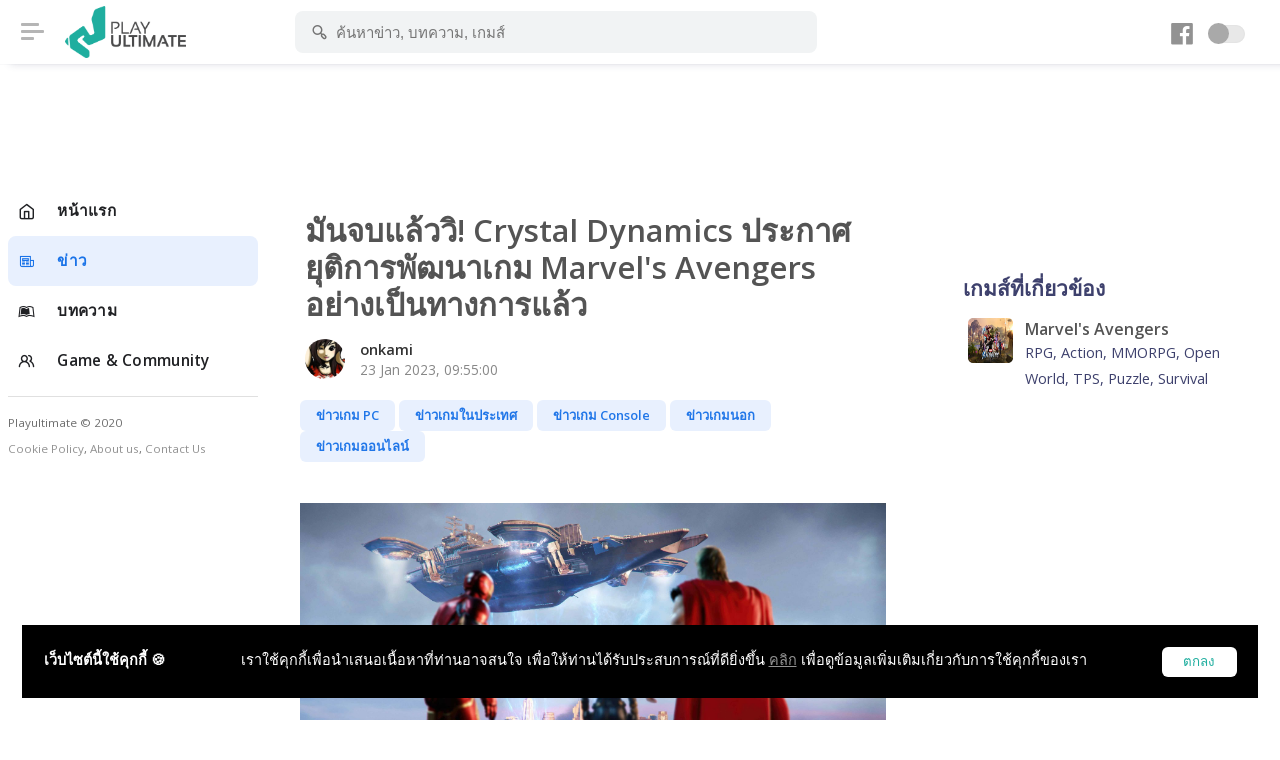

--- FILE ---
content_type: text/html; charset=UTF-8
request_url: https://playulti.com/news/63cdf97f7e0c02107c11c172
body_size: 7075
content:
<!DOCTYPE html>
<html lang="en">
<head>

    <meta charset="utf-8">
    <meta name="viewport" content="width=device-width, initial-scale=1, shrink-to-fit=no">
    <title>มันจบแล้ววิ! Crystal Dynamics ประกาศยุติการพัฒนาเกม Marvel&#039;s Avengers อย่างเป็นทางการแล้ว : Playulti.com</title>
<link rel="canonical" href="https://playulti.com"/>
<meta http-equiv="Content-type" content="text/html;charset=UTF-8">
<meta http-equiv="content-language" content="th"/>
<meta http-equiv="Expires" content="-1">
<meta name="google-site-verification" content="cD4IZqZnkm-EK0KueVoddyiyGY0y-Z5oSSpoDFEGFWo"/>
<meta name="robots" content="index, follow"/>
<meta name="keywords"
      content="Playulti,คนเล่นเกมนอก,เกมออนไลน์,Game Online,Game MMORPG,เกมส์ออนไลน์น่าเล่น,รวมเกมนอกน่าเล่น,เกม mmo ใหม่,เกมส์">

    <meta property="og:title" content="มันจบแล้ววิ! Crystal Dynamics ประกาศยุติการพัฒนาเกม Marvel&#039;s Avengers อย่างเป็นทางการแล้ว">
    <meta property="og:description" content="จะเรียกว่าเป็นเกมฟอร์มยักษ์ที่ล้มเหลวมาก ๆ เลยก็ว่าได้สำหรับ “Marvel&#039;s Avengers” แม้ว่าตอนเปิดตัวจะสร้างความฮือฮาให้กับแฟนเกม, แฟนหนัง หรือ แฟนคอมมิค เป็นอย่างมาก">
    <meta property="og:image" content="https://playulti.com/storage/63cdf97f7e0c02107c11c17e/9df547f798dc82130aba3e5581c0f7ee.jpg">
<meta property="og:url" content="https://playulti.com/news/63cdf97f7e0c02107c11c172">
<meta property="og:type" content="website"/>
<meta property="og:site_name" content="Playulti.com">
<meta property="fb:app_id" content="1673348982935556"/>
<meta name="viewport" content="width=device-width, initial-scale=1.0, maximum-scale=1.0, user-scalable=no"/>
<meta name="HandheldFriendly" content="true"/>

    <link rel="icon" href="https://playulti.com/images/logo_2.png">
    <link rel="stylesheet" href="https://playulti.com/assets/css/style.css?v=2026011712">
    <link rel="stylesheet" href="https://playulti.com/assets/css/night-mode.css?v=2026011712">
    <link rel="stylesheet" href="https://playulti.com/assets/css/framework.css">
    <link rel="stylesheet" href="https://playulti.com/assets/css/icons.css">
    <link rel="stylesheet"
          href="https://playulti.com/assets/css/banner_layout.css?v=2026011712">
    <link rel="stylesheet" href="https://playulti.com/css/playulti2020.css?v=2026011712">
    <link rel="stylesheet" href="https://playulti.com/css/bs3-grid.css?v=2026011712">
    <link href="https://fonts.googleapis.com/css?family=Open+Sans:300,400,600,700" rel="stylesheet">
    <link rel="stylesheet" href="https://playulti.com/css/cookiealert.css">
        
    <script type="application/javascript" src="//anymind360.com/js/3407/ats.js"></script>
</head>
<body>

<div id="wrapper">

            <div class="main_sidebar">
            <div class="side-overlay" uk-toggle="target: #wrapper ; cls: collapse-sidebar mobile-visible"></div>
            <div class="space_side"></div>
            <div class="sidebar-header">
                <h4> Navigation</h4>
                <span class="btn-close" uk-toggle="target: #wrapper ; cls: collapse-sidebar mobile-visible"></span>
            </div>
            <div class="sidebar uk-sticky mb-4" uk-sticky="offset:180;media : @s">
                <div class="sidebar_innr" data-simplebar>
                    <div class="sections">
                        <ul>
                            <li class="">
                                <a href="https://playulti.com" class="icon-menu-item"> <i
                                            class="icon-feather-home"></i>
                                    <span> หน้าแรก </span>
                                </a>
                            </li>
                                                                                                <li class="active">
                                        <a href="https://playulti.com/news" class="icon-menu-item"> <i
                                                    class="icon-line-awesome-newspaper-o"></i>
                                            <span> ข่าว </span>
                                        </a>
                                    </li>
                                                                    <li class="">
                                        <a href="https://playulti.com/articles" class="icon-menu-item"> <i
                                                    class="icon-line-awesome-leanpub"></i>
                                            <span> บทความ </span>
                                        </a>
                                    </li>
                                                                                        <li class="">
                                <a href="https://playulti.com/games" class="icon-menu-item"> <i
                                            class="uil-users-alt"></i>
                                    <span> Game & Community </span>
                                </a>
                            </li>
                        </ul>
                    </div>

                    <div class="sections">
                        <small>Playultimate © 2020
                            <br><a href="https://playulti.com/cookie-policy">Cookie Policy</a>,
                            <a href="https://playulti.com/about_us">About us</a>,
                            <a href="https://playulti.com/contact_us">Contact Us</a>
                        </small>
                    </div>
                    
                </div>
            </div>
        </div>
    
    <div id="main_header">
        <div id="wrapper" class="text-center">
                    </div>
        <header>
            <div class="header-innr">
                                    <div class="header-btn-traiger" uk-toggle="target: #wrapper ; cls: collapse-sidebar mobile-visible">
                        <span></span></div>
                
                <div id="logo">
                    <a href="https://playulti.com"> <img
                                src="https://playulti.com/images/playulti_logo.png" alt=""></a>
                    <a href="https://playulti.com"> <img src="https://playulti.com/images/playulti_logo.png"
                                                                  class="logo-inverse" alt=""></a>
                </div>

                <div class="head_search">
                    <form method="get" action="https://playulti.com/search">
                        <div class="head_search_cont" aria-expanded="false">
                            <input value="" type="text" class="form-control"
                                   placeholder="ค้นหาข่าว, บทความ, เกมส์" autocomplete="off" id="keyword"
                                   name="keyword">
                            <i class="s_icon uil-search-alt"></i>
                        </div>
                    </form>
                </div>
                <div class="head_user">
                    <div class="head_user_fb_icon">
                        <a href="https://www.facebook.com/playinter.th" target="_blank">
                            <i class="uil-facebook"></i>
                        </a>
                    </div>
                    <a href="#" id="night-mode" class="btn-night-mode">
                        <span class="btn-night-mode-switch">
                                        <span class="uk-switch-button"></span>
                                    </span>
                    </a>
                    
                    
                    
                    
                    
                    
                    
                    
                    
                    
                    
                    
                    
                    
                    
                    
                    
                    
                    
                    
                    
                    
                    
                    
                    
                    
                    
                    
                    
                    
                    
                    
                    

                    
                    
                    
                    
                    
                    
                    
                    
                    
                    
                    
                    

                </div>
            </div>
        </header>
    </div>

    <!-- content -->
    <div class="main_content">
        <div class="space_content"></div>
        <div class="main_content_inner">

            
    <div class="text-center bannerB7ViewPoint">
            </div>
    <div class="uk-grid-large uk-grid">

        <div class="uk-width-2-3@m fead-area2 uk-first-column">

            <div class="content_zone"
                 id="HFGg2Sus34Smith654t5" data-id=63cdf97f7e0c02107c11c172>

                <div class="m-auto content_witty" data-slug="63cdf97f7e0c02107c11c172">
                    <div class="mt-lg-4 uk-grid uk-grid-stack" uk-grid="">

                        <div class="banner_p3 d-md-none bannerB3ViewPoint w-100">
                                                    </div>

                        <div class="uk-first-column">
                            <h1>มันจบแล้ววิ! Crystal Dynamics ประกาศยุติการพัฒนาเกม Marvel&#039;s Avengers อย่างเป็นทางการแล้ว</h1>
                            <div class="banner_viewpoint"></div>

                            
                            <div class="user-details-card pt-0">
                                <div class="user-details-card-avatar" style="max-width: 40px">
                                    <img src="https://playulti.com/storage/602148f03fcfc0418e68f7b2/conversions/ab85de1c8b9164653eb606e26f822b2a-thumb.jpg" alt="">
                                </div>
                                <div class="user-details-card-name">
                                    onkami <span> 23 Jan 2023, 09:55:00 </span>
                                </div>
                            </div>

                        </div>
                    </div>

                                                                        <a href="https://playulti.com/news?category=ข่าวเกม PC">
                                <span class="button default small"> ข่าวเกม PC </span>
                            </a>
                                                    <a href="https://playulti.com/news?category=ข่าวเกมในประเทศ">
                                <span class="button default small"> ข่าวเกมในประเทศ </span>
                            </a>
                                                    <a href="https://playulti.com/news?category=ข่าวเกม Console">
                                <span class="button default small"> ข่าวเกม Console </span>
                            </a>
                                                    <a href="https://playulti.com/news?category=ข่าวเกมนอก">
                                <span class="button default small"> ข่าวเกมนอก </span>
                            </a>
                                                    <a href="https://playulti.com/news?category=ข่าวเกมออนไลน์">
                                <span class="button default small"> ข่าวเกมออนไลน์ </span>
                            </a>
                                            
                    <div class="blog-content mt-3 mt-lg-6">
                        
                        
                        
                        
                        
                        
                        <div class="content_zone">
                            <section style="text-align: center; "><img src="https://playulti.com/storage/images/63cdf751216bd.jpg" style="width: 753.196px;"><br></section><section><br></section><section>จะเรียกว่าเป็นเกมฟอร์มยักษ์ที่ล้มเหลวมาก ๆ เลยก็ว่าได้สำหรับ <span style="color: rgb(0, 0, 255); font-weight: bold;">“Marvel's Avengers”</span> แม้ว่าตอนเปิดตัวจะสร้างความฮือฮาให้กับแฟนเกม, แฟนหนัง หรือ แฟนคอมมิค เป็นอย่างมาก <span style="color: rgb(57, 123, 33); font-weight: bold;">อาจจะเพราะช่วงที่ภาพยนตร์จักรวาล Marvel Cinematic Universe กำลังได้รับกระแสตอบรับที่ดีนั่นเอง</span> แต่พอตัวเกมเปิดตัวก็มีหลายกระแสที่รู้สึกไม่ประทับใจในการดีไซน์ในการออกแบบตัวละคร, เครื่องแต่งกาย และรวมไปถึงระบบเกมเพลย์ที่มันเข้าขั้นที่เกมเมอร์รับไม่ได้กันเลยทีเดียว แต่ถึงกระนั้นทาง Crystal Dynamics, Eidos-Montréal และ Nixxes ก็ยังคงเดินหน้าอัปเดตเนื้อหาเพิ่มตัวละครและคอนเทนต์เข้ามาอย่างต่อเนื่อง</section><section><br></section><section style="text-align: center; "><iframe src="//www.youtube.com/embed/LDBojdBAjXU" width="640" height="360" frameborder="0"></iframe><br></section><section><br></section><section>ล่าสุด <span style="color: rgb(189, 148, 0); font-weight: bold;">Crystal Dynamics</span> ได้ประกาศอย่างเป็นทางการแล้วว่า<span style="color: rgb(255, 0, 0); font-weight: bold;">พวกเขาจะทำการยุติการพัฒนาเกม “Marvel's Avengers” เป็นที่แน่แท้แล้ว</span> โดยจะอัปเดตแพทช์<span style="color: rgb(156, 0, 255); font-weight: bold;">เวอร์ชัน 2.8 ในวันที่ 31 มีนาคม ศกนี้ (2023) เป็นแพทช์อัปเดตสุดท้ายของเกมนี้</span> และจะทำการปิดระบบการซื้อขายเครดิตภายในเกม พร้อมกับแจกไอเทมและคอนเทนต์ต่าง ๆ ภายในเกมให้กับผู้เล่นทุกคนฟรี <span style="color: rgb(156, 0, 0); font-weight: bold;">แล้วหลังจากนั้นในวันที่ 30 กันยายน ศกนี้ (2023)</span> ก็จะเป็นการยุติการสนับสนุนเกมและหยุดการขายตัวเกมในรูปแบบดิจิทัล</section><section><br></section><section style="text-align: center; "><img src="https://playulti.com/storage/images/63cdf757a2713.jpg" style="width: 753.196px;"><br></section><section><br></section><section><span style="font-weight: bold; text-decoration-line: underline;">อย่างไรก็ตามผู้ที่มีตัวเกม “Marvel's Avengers” อยู่แล้วก็ยังสามารถเล่นเกมได้ตามปกติทั้งแบบคนเดียวหรือเล่นออนไลน์กับคนอื่น ๆ แม้ว่าจะสิ้นสุดการวางจำหน่ายและการพัฒนาเกมไปแล้ว เพียงแต่ว่าทาง Crystal Dynamics จะไม่แก้ไขปัญหาใด ๆ อีกแล้วหากตัวเกมมีปัญหาในอนาคต</span> จากตอนแรกที่พวกเขาตั้งใจว่าจะพัฒนาตัวเกมไปเรื่อย ๆ ถึงตัวเกมจะมีปัญหาตั้งแต่วันแรกที่วางจำหน่ายก็ตาม แต่อาจจะเป็นเพราะมีการเปลี่ยนมือส่งผลทำให้ Crystal Dynamics ได้ไปอยู่ภายใต้การดูแลของ Embracer Group เบื้องบนคงตัดสินใจยุติพัฒนาโปรเจกต์นี้และย้ายทีมไปพัฒนาเกมภาคใหม่ของ Tomb Raider แทน น่าเสียดายจริง ๆ ค่ะ</section><section><br></section><section style="text-align: center; "><img src="https://playulti.com/storage/images/63cdf75dd67dd.jpg" style="width: 753.196px;"><br></section><section><br></section><section><span style="font-weight: bold;">Source : <a href="https://avengers.crystald.com/en-us/final-update-on-the-future-of-marvels-avengers/" target="_blank">คลิกที่นี่</a></span><br></section><section><br></section><section style="text-align: center;"><iframe src="https://store.steampowered.com/widget/997070/" frameborder="0" width="646" height="190"></iframe></section><section style="text-align: center; "><img src="https://playulti.com/storage/images/63cdf763534a5.jpg" style="width: 753.196px;"><br></section><section style="text-align: center; "><section><section helvetica="" neue",="" helvetica,="" arial,="" sans-serif;="" font-size:="" 14px;="" text-align:="" start;"="" style="color: rgb(51, 51, 51);"><hr id="[object Object]" style="margin-top: 20px; margin-bottom: 20px; border-top-color: rgb(238, 238, 238);"></section><section helvetica="" neue",="" helvetica,="" arial,="" sans-serif;="" font-size:="" 14px;="" text-align:="" start;"="" style="color: rgb(51, 51, 51);"></section></section><section><a href="https://th.ldplayer.net/" target="_blank" helvetica="" neue",="" helvetica,="" arial,="" sans-serif;"="" style="color: rgb(42, 100, 150); text-decoration-line: underline; background: 0px 0px rgb(255, 255, 255); font-weight: initial; font-size: 0.875rem; text-align: left; outline: 0px;"><img class="thumb-responsesive" src="https://office.mustplay.in.th/static/thumb/2022/6/22/attach-1658477501595.jpg" style="border: 0px; max-width: 100%; width: 369.773px;"></a></section></section><div class="in_content_banner"></div>

                            
                        </div>

                                                    <div class="d-table mt-2">
                                <small class="mr-3">Tags : </small>
                                                                    <a href="https://playulti.com/search?tags=mmorpg">
                                        <span class="button outline-light small mr-2 mb-1"> Mmorpg </span>
                                    </a>
                                                                    <a href="https://playulti.com/search?tags=action">
                                        <span class="button outline-light small mr-2 mb-1"> Action </span>
                                    </a>
                                                                    <a href="https://playulti.com/search?tags=marvel-s-avengers">
                                        <span class="button outline-light small mr-2 mb-1"> Marvel&#039;s Avengers </span>
                                    </a>
                                                                    <a href="https://playulti.com/search?tags=rpg">
                                        <span class="button outline-light small mr-2 mb-1"> Rpg </span>
                                    </a>
                                                                    <a href="https://playulti.com/search?tags=open-world">
                                        <span class="button outline-light small mr-2 mb-1"> Open-World </span>
                                    </a>
                                                                    <a href="https://playulti.com/search?tags=survival">
                                        <span class="button outline-light small mr-2 mb-1"> Survival </span>
                                    </a>
                                                                    <a href="https://playulti.com/search?tags=pvp">
                                        <span class="button outline-light small mr-2 mb-1"> Pvp </span>
                                    </a>
                                                                    <a href="https://playulti.com/search?tags=pc">
                                        <span class="button outline-light small mr-2 mb-1"> Pc </span>
                                    </a>
                                                                    <a href="https://playulti.com/search?tags=playstation">
                                        <span class="button outline-light small mr-2 mb-1"> Playstation </span>
                                    </a>
                                                                    <a href="https://playulti.com/search?tags=xbox">
                                        <span class="button outline-light small mr-2 mb-1"> Xbox </span>
                                    </a>
                                                                    <a href="https://playulti.com/search?tags=nintendo">
                                        <span class="button outline-light small mr-2 mb-1"> Nintendo </span>
                                    </a>
                                                            </div>
                                                <div class="sharethis-inline-share-buttons mt-3 mb-3"></div>
                    </div>

                    
                    <div class="news_related">
                                                                                    <hr class="mt-4 mb-4">
                                <div class="uk-child-width-1-3@m uk-child-width-1-3@s uk-grid-small uk-grid" uk-grid="">
                                                                            <div class="">
                                            <a href="https://playulti.com/news/638031e0323bc01b9e2ccf84" class="video-post">
                                                <div class="video-post-thumbnail">
                                                    <img src="https://playulti.com/storage/638031e0323bc01b9e2ccf8e/conversions/9df547f798dc82130aba3e5581c0f7ee-thumb.jpg" alt="">
                                                </div>
                                                <div class="video-post-content">
                                                    <h3 class="text_title_three_lines"> Marvel&#039;s Avengers ปล่อยเกมเพลย์ Winter Soldier เตรียมอัปเดตฟรีพร้อมลดราคาสูงสุด 80%</h3>
                                                </div>
                                            </a>
                                        </div>
                                                                            <div class="">
                                            <a href="https://playulti.com/news/6374a0aabb365e44ba2ad512" class="video-post">
                                                <div class="video-post-thumbnail">
                                                    <img src="https://playulti.com/storage/6374a0aabb365e44ba2ad51e/conversions/799bad5a3b514f096e69bbc4a7896cd9-thumb.jpg" alt="">
                                                </div>
                                                <div class="video-post-content">
                                                    <h3 class="text_title_three_lines"> เกมยังไม่ตาย! Winter Soldier ทหารแขนเหล็กเตรียมเข้าร่วมทีม Marvel&#039;s Avengers ปลายเดือนนี้</h3>
                                                </div>
                                            </a>
                                        </div>
                                                                            <div class="">
                                            <a href="https://playulti.com/news/Sony-%E0%B9%80%E0%B8%9C%E0%B8%A2%E0%B8%A3%E0%B8%B2%E0%B8%A2%E0%B8%8A%E0%B8%B7%E0%B9%88%E0%B8%AD%E0%B9%80%E0%B8%81%E0%B8%A1%E0%B8%97%E0%B8%B5%E0%B9%88%E0%B8%88%E0%B8%B0%E0%B8%96%E0%B8%B9%E0%B8%81%E0%B9%80%E0%B8%9E%E0%B8%B4%E0%B9%88%E0%B8%A1%E0%B9%83%E0%B8%99-PlayStation-Plus-%E0%B8%9B%E0%B8%A3%E0%B8%B0%E0%B8%88%E0%B8%B3%E0%B9%80%E0%B8%94%E0%B8%B7%E0%B8%AD%E0%B8%99%E0%B8%81%E0%B8%A3%E0%B8%81%E0%B8%8F%E0%B8%B2%E0%B8%84%E0%B8%A1-%E0%B8%9A%E0%B8%AD%E0%B8%81%E0%B9%80%E0%B8%A5%E0%B8%A2%E0%B9%80%E0%B8%81%E0%B8%A1%E0%B8%9F%E0%B8%AD%E0%B8%A3%E0%B9%8C%E0%B8%A1%E0%B8%A2%E0%B8%B1%E0%B8%81%E0%B8%A9%E0%B9%8C%E0%B9%80%E0%B8%9E%E0%B8%B5%E0%B8%A2%E0%B8%9A" class="video-post">
                                                <div class="video-post-thumbnail">
                                                    <img src="https://playulti.com/storage/62d267b1aa518a2f8220f431/conversions/9df547f798dc82130aba3e5581c0f7ee-thumb.jpg" alt="">
                                                </div>
                                                <div class="video-post-content">
                                                    <h3 class="text_title_three_lines"> Sony เผยรายชื่อเกมที่จะถูกเพิ่มใน PlayStation Plus ประจำเดือนกรกฏาคม บอกเลยเกมฟอร์มยักษ์เพียบ!</h3>
                                                </div>
                                            </a>
                                        </div>
                                                                    </div>
                                                                        </div>
                </div>

            </div>
            <div class="timeline__loading" id="timeline__loading">
                <img src="https://playulti.com/imgs/homepage/loading.svg" class="multi_posts__loading__img"/>
                <p>กำลังโหลด...</p>
            </div>

        </div>

        <div class="uk-width-expand ml-lg-2 uk-grid-margin uk-first-column">
                            <div class="game_related">
                    <div class="section-header pb-2">
                        <div class="section-header-left">
                            <h3> เกมส์ที่เกี่ยวข้อง </h3>

                                                            <a href="https://playulti.com/games/Marvel-s-Avengers">
                                    <div class="list-items">
                                        <div class="list-item-media">
                                            <img src="https://playulti.com/storage/625fda51a9ad0877307b69ae/542ffba4eefa7d1ab88f66a4592555da.jpg" alt="">
                                        </div>

                                        <div class="list-item-content">
                                            <h5> Marvel&#039;s Avengers </h5>
                                            <p> RPG, Action, MMORPG, Open World, TPS, Puzzle, Survival </p>
                                        </div>
                                    </div>
                                </a>
                                                        
                        </div>
                    </div>
                </div>
            
            <div class="text-center uk-sticky d-none d-md-block" uk-sticky="offset:160 ; media : @m">
                            </div>

        </div>
    </div>

        </div>
    </div>
    <div class="ftr"></div>

</div>

<div class="alert text-center cookiealert" role="alert">
    <div class="fixed-bottom p-4">
        <div class="toast bg-dark text-white w-100 mw-100" role="alert" data-autohide="false">
            <div class="toast-body p-4 flex-cookie flex-column text-center">
                <b>เว็บไซต์นี้ใช้คุกกี้ 🍪</b>
                <span>เราใช้คุกกี้เพื่อนำเสนอเนื้อหาที่ท่านอาจสนใจ เพื่อให้ท่านได้รับประสบการณ์ที่ดียิ่งขึ้น <a
                            href="https://playulti.com/cookie-policy" target="_blank">คลิก</a>
                  เพื่อดูข้อมูลเพิ่มเติมเกี่ยวกับการใช้คุกกี้ของเรา
                </span>
                <div class="ml-auto">
                    <button type="button" class="acceptcookies">
                        ตกลง
                    </button>
                </div>
            </div>
        </div>
    </div>
</div>
<script async src="https://www.googletagmanager.com/gtag/js?id=UA-49606491-1"></script>
<script src="https://playulti.com/js/cookies.js"></script>
<script>
    window.dataLayer = window.dataLayer || [];

    function gtag() {
        dataLayer.push(arguments);
    }

    gtag('js', new Date());

    gtag('config', 'UA-49606491-1');
</script>
<script type="text/javascript"
        src="https://platform-api.sharethis.com/js/sharethis.js#property=603bb501a784de0012cc795d&product=inline-share-buttons"
        async="async"></script>
<script src="https://playulti.com/assets/js/framework.js"></script>
<script src="https://playulti.com/assets/js/jquery-3.3.1.min.js"></script>
<script src="https://playulti.com/vendor/sweetalert/sweetalert.all.js"></script>
<script src="https://playulti.com/js/r82a2ebCIIHFjzXPOgpS1YxIpdSiEKVx.js?v=2026011712"></script>
<script type="text/javascript">
    var articleNodeCounts = 1;
</script>
    <script src="https://playulti.com/js/jquery.withinviewport.js"></script>
    <script src="https://playulti.com/js/withinviewport.js"></script>
    <script src="https://playulti.com/js/timeline.js"></script>
<link rel="stylesheet" href="https://cdnjs.cloudflare.com/ajax/libs/jquery-confirm/3.3.2/jquery-confirm.min.css">
<script src="https://cdnjs.cloudflare.com/ajax/libs/jquery-confirm/3.3.2/jquery-confirm.min.js"></script>
<style type="text/css">
.jconfirm.jconfirm-white .jconfirm-bg, 
.jconfirm.jconfirm-light .jconfirm-bg{
    background-color: #000 !important;
    opacity: 0.9 !important;
}
.jconfirm .jconfirm-box div.jconfirm-content-pane{
    margin-bottom: 0;
}
.jconfirm .jconfirm-box{
    padding: 8px 8px 0;
}
.bnn-mobile > div {
    width: 300px;
}
.jconfirm .jconfirm-box div.jconfirm-closeIcon{
    top: 9px;
    right: 8px;
    opacity: .8;
}
.close-color{
    /*color: #000000;*/
    color: #ffffff;
    font-size: 20px;
    /*background-color: #fff;*/
    background-color: #f00;
}
/* banner-footer */
#banner-footer{
    position: sticky !important;
}
#banner-footer > .jconfirm-bg {
    background: none !important;
    opacity: 0 !important;
}
#banner-footer-cell{
    vertical-align: bottom !important;
}
#banner-footer-holder{
    padding-bottom: 1px !important;
}
#banner-footer .jconfirm-box{
    -webkit-box-shadow: none;
    box-shadow: none;
    border-radius: 0;
    background: none;
    padding:0;
    line-height: 5px;
}
#banner-footer div.jconfirm-closeIcon{
    top: 3px;
    right: 3px;
}
</style>



<script type="text/javascript">
    $(document).ready(function() {
    
        });
</script>

<script defer src="https://static.cloudflareinsights.com/beacon.min.js/vcd15cbe7772f49c399c6a5babf22c1241717689176015" integrity="sha512-ZpsOmlRQV6y907TI0dKBHq9Md29nnaEIPlkf84rnaERnq6zvWvPUqr2ft8M1aS28oN72PdrCzSjY4U6VaAw1EQ==" data-cf-beacon='{"version":"2024.11.0","token":"57c3bd1b269c4c5a88adf1d2efc87408","r":1,"server_timing":{"name":{"cfCacheStatus":true,"cfEdge":true,"cfExtPri":true,"cfL4":true,"cfOrigin":true,"cfSpeedBrain":true},"location_startswith":null}}' crossorigin="anonymous"></script>
</body>
</html>

